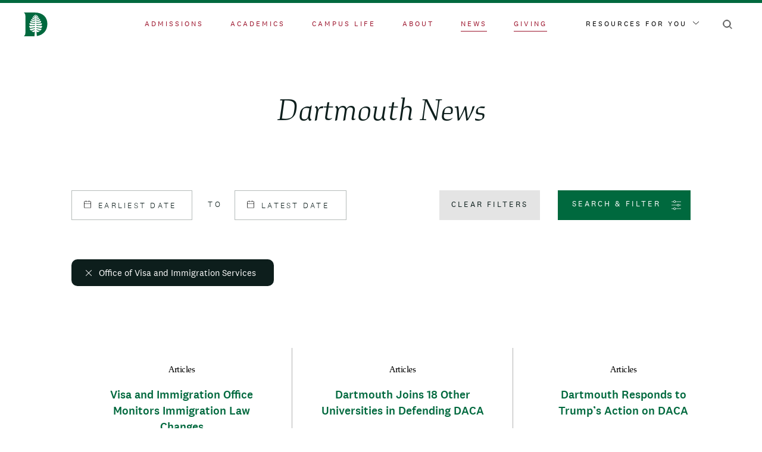

--- FILE ---
content_type: image/svg+xml
request_url: https://home.dartmouth.edu/themes/custom/darthome_2021/dist/images/svg/arrow-right-large.svg
body_size: 176
content:
<svg xmlns="http://www.w3.org/2000/svg" width="43" height="20" viewBox="0 0 43 20"><path d="m33.475.6-1.577 1.576 6.706 6.707H.444v2.241h38.16l-6.706 6.688 1.586 1.577 8.96-9.402z"/></svg>